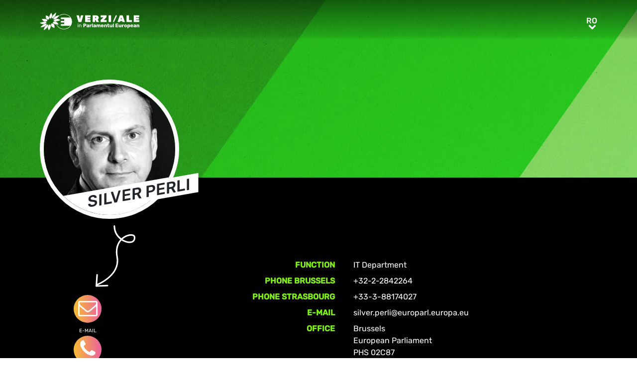

--- FILE ---
content_type: text/html; charset=UTF-8
request_url: https://www.greens-efa.eu/ro/person/perli-silver
body_size: 3321
content:
<!DOCTYPE html>
<html lang="ro">
<head>
<meta charset="UTF-8">
<meta name="viewport" content="width=device-width, initial-scale=1, shrink-to-fit=no">
<title>Silver Perli | Greens/EFA</title>
<base href="https://www.greens-efa.eu/">
<meta name="robots" content="noindex,follow">
<meta name="description" content="Silver Perli, IT Department">
<meta name="generator" content="Contao Open Source CMS">
<!-- Bootstrap CSS -->
<!--<link href="/files/layout/plugins/bootstrap4/css/bootstrap.min.css" rel="stylesheet">-->
<script>var jslang='ro'</script>
<link rel="stylesheet" href="assets/css/hamburgers.css,mmenu.css,bootstrap-datepicker3.min.css,font-awes...-8ed90fb8.css">            <meta name="twitter:card" content="summary"></meta><meta name="twitter:site" content="@GreensEFA" /><meta name="twitter:title" content="Silver Perli"><meta name="twitter:description" content="Silver Perli, IT Department"><meta name="twitter:image" content="https://www.greens-efa.eu/"><meta prefix="og: http://ogp.me/ns#" property="og:site_name" content="Greens/EFA" /><meta property="og:title" content="Silver Perli" /><meta property="og:type" content="article" /><meta property="og:description" content="Silver Perli, IT Department" /><meta property="og:image" content="https://www.greens-efa.eu/" /><meta property="og:url" content="https://www.greens-efa.eu/ro/person/perli-silver"><link rel="alternate" hreflang="en" href="https://www.greens-efa.eu/en/person/perli-silver">
<link rel="alternate" hreflang="x-default" href="https://www.greens-efa.eu/en/person/perli-silver">
<link rel="alternate" hreflang="de" href="https://www.greens-efa.eu/de/person/perli-silver">
<link rel="alternate" hreflang="fr" href="https://www.greens-efa.eu/fr/personne/perli-silver">
<link rel="alternate" hreflang="es" href="https://www.greens-efa.eu/es/person">
<link rel="alternate" hreflang="it" href="https://www.greens-efa.eu/it/person">
<link rel="alternate" hreflang="pl" href="https://www.greens-efa.eu/pl/person">
<link rel="alternate" hreflang="hu" href="https://www.greens-efa.eu/hu/person">
<link rel="alternate" hreflang="cs" href="https://www.greens-efa.eu/cs/person">
<link rel="alternate" hreflang="ca" href="https://www.greens-efa.eu/ca/person">
<link rel="alternate" hreflang="bg" href="https://www.greens-efa.eu/bg/person">
<link rel="alternate" hreflang="ro" href="https://www.greens-efa.eu/ro/person">
<link rel="alternate" hreflang="lt" href="https://www.greens-efa.eu/lt/person">
<!-- Matomo -->
<!--  type="text/plain" data-cc-type="text/javascript" data-cc="2" -->
<script>var _paq=window._paq=window._paq||[];_paq.push(["disableCookies"]);_paq.push(['trackPageView']);_paq.push(['enableLinkTracking']);(function(){var u="//www.greens-efa.eu/piwik/";_paq.push(['setTrackerUrl',u+'matomo.php']);_paq.push(['setSiteId','1']);var d=document,g=d.createElement('script'),s=d.getElementsByTagName('script')[0];g.type='text/javascript';g.async=!0;g.src=u+'matomo.js';s.parentNode.insertBefore(g,s)})()</script>
<!-- End Matomo Code -->
</head>
<body id="top" itemscope itemtype="http://schema.org/WebPage">
<div id="wrapper">
<header id="header">
<div class="inside container">
<a id="logo" href="/ro/" style="background-image: url(/files/layout/img/logo/greens_efa_ro.svg);"><span class="sr-only">Greens/EFA Home</span></a>
<div id="nav-top-right">
<!--
<div id="nav-icons" class="d-none d-sm-block">
<a href="/ro/search"><i class="fa fa-search fa-md pr-2 pr-lg-1 pr-xl-2"></i></a>
<i class="fa fa-facebook fa-md fa-rounded" data-href="https://www.facebook.com/greensefa" data-target="_blank"></i>
<i class="fa fa-twitter fa-md fa-rounded" data-href="https://twitter.com/GreensEFA" data-target="_blank"></i>
<i class="fa fa-instagram fa-md fa-rounded" data-href="https://www.instagram.com/greensefa/" data-target="_blank"></i>
<i class="fa fa-youtube fa-md fa-rounded" data-href="https://www.youtube.com/channel/UC9emZ4AlBYk7tp5zeYfjRfg" data-target="_blank"></i>
</div>
-->
<div id="nav-lang" class="pl-3"><div class="inner">
<span class="cur" aria-hidden="true">ro</span>
<a class="sr-only">ro</a>
<!-- indexer::stop -->
<nav class="mod_changelanguage block">
<ul class="level_1">
<li class="lang-en"><a href="https://www.greens-efa.eu/en/person/perli-silver" title="Person" class="lang-en" hreflang="en" aria-label="Go to current page in engleză" itemprop="url"><span itemprop="name">EN</span></a></li>
<li class="lang-de"><a href="https://www.greens-efa.eu/de/person/perli-silver" title="Person" class="lang-de" hreflang="de" aria-label="Go to current page in germană" itemprop="url"><span itemprop="name">DE</span></a></li>
<li class="lang-fr"><a href="https://www.greens-efa.eu/fr/personne/perli-silver" title="Personne" class="lang-fr" hreflang="fr" aria-label="Go to current page in franceză" itemprop="url"><span itemprop="name">FR</span></a></li>
<li class="lang-es"><a href="https://www.greens-efa.eu/es/person/perli-silver" title="Person" class="lang-es" hreflang="es" aria-label="Go to current page in spaniolă" itemprop="url"><span itemprop="name">ES</span></a></li>
<li class="lang-it"><a href="https://www.greens-efa.eu/it/person/perli-silver" title="Person" class="lang-it" hreflang="it" aria-label="Go to current page in italiană" itemprop="url"><span itemprop="name">IT</span></a></li>
<li class="lang-pl"><a href="https://www.greens-efa.eu/pl/person/perli-silver" title="Person" class="lang-pl" hreflang="pl" aria-label="Go to current page in poloneză" itemprop="url"><span itemprop="name">PL</span></a></li>
<li class="lang-hu"><a href="https://www.greens-efa.eu/hu/person/perli-silver" title="Person" class="lang-hu" hreflang="hu" aria-label="Go to current page in maghiară" itemprop="url"><span itemprop="name">HU</span></a></li>
<li class="lang-cs"><a href="https://www.greens-efa.eu/cs/person/perli-silver" title="Person" class="lang-cs" hreflang="cs" aria-label="Go to current page in cehă" itemprop="url"><span itemprop="name">CS</span></a></li>
<li class="lang-ca"><a href="https://www.greens-efa.eu/ca/person/perli-silver" title="Person" class="lang-ca" hreflang="ca" aria-label="Go to current page in catalană" itemprop="url"><span itemprop="name">CA</span></a></li>
<li class="lang-bg"><a href="https://www.greens-efa.eu/bg/person/perli-silver" title="Person" class="lang-bg" hreflang="bg" aria-label="Go to current page in bulgară" itemprop="url"><span itemprop="name">BG</span></a></li>
<li class="lang-ro active"><strong class="lang-ro active" itemprop="name">RO</strong></li>
<li class="lang-lt"><a href="https://www.greens-efa.eu/lt/person/perli-silver" title="Person" class="lang-lt" hreflang="lt" aria-label="Go to current page in lituaniană" itemprop="url"><span itemprop="name">LT</span></a></li>
</ul>
</nav>
<!-- indexer::continue --></div></div>
</div>
<div id="nav-mobile">
<div id="nav-mobile-btn" class="hamburger hamburger--collapse" type="button">
<div class="hamburger-box">
<div class="hamburger-inner"></div>
</div>
</div>
</div>
</div>
</header>
<div id="container">
<main id="main">
<div class="inside">
<div class="mod_article block" id="article-404">
<!-- rsce_block_simple_text.html5 -->
<style>body{background-image:url(files/layout/img/bg/bg_people.jpg);background-repeat:repeat-y;background-size:100% auto}</style>
<div class="person-reader">
<div class="pt-5">
<div class="container">
<div class="person-rounded pt-5">
<div class="img">
<img alt="Silver Perli" title="Silver Perli" class="g-img" src="assets/images/3/silver_perli-e8028405.jpg" />
<div class="white-flag"></div>
</div>
<div class="name">
<h1 class="g-uc" itemprop="name">Silver Perli</h1>
</div>
</div>
</div>
</div>
<div class="infos" style="">
<div class="container text-white">
<div class="row force-print pt-5" id="person-59" data-orig-entity="person" data-orig-id="59" itemscope itemtype="http://schema.org/Person">
<div class="col-3 col-md-4 hide-in-modal">
<div class="ctas hide-in-modal">
<div class="DEProw np text-white">
<div class="d-inline-block">
<div class="DEPcol-xs-4 text-center py-2 arrow"><img src="files/layout/img/icons/arrow-staff-01.svg" style="width:80px;"/></div>
<div class="DEPcol-xs-4 text-center contact-btn"><a href="&#109;&#97;&#105;&#108;&#116;&#111;&#58;&#115;&#x69;&#108;&#x76;&#101;&#x72;&#46;&#x70;&#101;&#x72;&#108;&#x69;&#64;&#x65;&#117;&#x72;&#111;&#x70;&#97;&#x72;&#108;&#x2E;&#101;&#x75;&#114;&#x6F;&#112;&#x61;&#46;&#x65;&#117;" class="btn-icn icn-lg"><i class="fa fa-envelope-o bg-rainbow fa-rounded"></i><br>E-Mail</a></div>
<div class="DEPcol-xs-4 text-center contact-btn"><a href="tel:+32-2-2842264" class="btn-icn icn-lg"><i class="fa fa-phone bg-rainbow fa-rounded"></i><br>Phone</a></div>
<div class="DEPcol-xs-4 text-center contact-btn"><a href="javascript:window.print();" class="btn-icn icn-lg "><i class="fa fa-print bg-rainbow fa-rounded"></i><br>Print</a></div>
</div>
</div>
</div>
</div>
<div class="col-9 col-md-8 pt-5">
<p class="show-in-modal">
<a class="mt btn btn-white" href="ro/person/perli-silver">Profile</a>
</p>
<!--<h1 class="h2 nmt" itemprop="name">Silver Perli</h1>-->
<table class="table table-sm g-table-responsive table-borderless" style="table-layout: fixed;">
<tr>
<th width="33%">Function</th>
<td>
IT Department																						</td>
</tr>
<tr><th>Phone Brussels</th><td itemprop="telephone">+32-2-2842264</td></tr>
<tr><th>Phone Strasbourg</th><td itemprop="telephone">+33-3-88174027</td></tr>
<tr><th>E-Mail</th><td itemprop="email"><a href="&#109;&#97;&#105;&#108;&#116;&#111;&#58;&#115;&#x69;&#108;&#x76;&#101;&#x72;&#46;&#x70;&#101;&#x72;&#108;&#x69;&#64;&#x65;&#117;&#x72;&#111;&#x70;&#97;&#x72;&#108;&#x2E;&#101;&#x75;&#114;&#x6F;&#112;&#x61;&#46;&#x65;&#117;" class="email">&#115;&#x69;&#108;&#x76;&#101;&#x72;&#46;&#x70;&#101;&#x72;&#108;&#x69;&#64;&#x65;&#117;&#x72;&#111;&#x70;&#97;&#x72;&#108;&#x2E;&#101;&#x75;&#114;&#x6F;&#112;&#x61;&#46;&#x65;&#117;</a></td></tr>
<tr>
<th>Office</th>
<td>
<p itemprop="address">Brussels<br>
European Parliament<br />
PHS 02C87<br />
Rue Wiertzstraat<br />
B-1047 Brussels</p>
<p itemprop="address">Strasbourg<br>
European Parliament<br />
LOW TO4067<br />
Allée du Printemps - B.P. 1024/F<br />
F-67070 Strasbourg Cedex</p>
</td>
</tr>
<tr>
<th>Greens / EFA Group</th>
<td>IT Department</td>
</tr>
<tr><th>&nbsp;</th><td><p>&nbsp;</p>
<div>nationality: Estonian</div>
<p>&nbsp;</p>
<div>languages: Estonian, English, French, Russian</div>
<p>&nbsp;</p>
<p>&nbsp;</p></td></tr>
</table>
<div>
</div>
</div>
</div>
</div>
</div>
<div class="ctas show-in-modal">
<div class="DEProw np text-white">
<div class="d-inline-block" style="vertical-align: top; margin-top: -30px;">
<div class="DEPcol-xs-4 text-center" style=""><img src="files/layout/img/icons/arrow-staff-02.svg" style="width:50px;"/></div>
</div>
<div class="d-inline-block pt-2">
<div class="DEPcol-xs-4 text-center"><a href="&#109;&#97;&#105;&#108;&#116;&#111;&#58;&#115;&#x69;&#108;&#x76;&#101;&#x72;&#46;&#x70;&#101;&#x72;&#108;&#x69;&#64;&#x65;&#117;&#x72;&#111;&#x70;&#97;&#x72;&#108;&#x2E;&#101;&#x75;&#114;&#x6F;&#112;&#x61;&#46;&#x65;&#117;" class="btn-icn icn-lg"><i class="fa fa-envelope-o bg-rainbow fa-rounded"></i><br>E-Mail</a></div>
<div class="DEPcol-xs-4 text-center"><a href="tel:+32-2-2842264" class="btn-icn icn-lg"><i class="fa fa-phone bg-rainbow fa-rounded"></i><br>Phone</a></div>
<div class="DEPcol-xs-4 text-center"><a href="javascript:window.print();" class="btn-icn  icn-lg"><i class="fa fa-print bg-rainbow fa-rounded"></i><br>Print</a></div>
</div>
</div>
</div>
</div>
</div>
</div>
</main>
</div>
<footer id="footer">
<div class="spacer bg-rainbow"></div>
<div class="inside container py-4">
<div class="px-4">
<div class="metaNav">
<hr>
<a href="en/disclaimer" class="text-my-grey-1 fs-2">Disclaimer</a> <span class="text-my-grey-1 fs-2">|</span> <a href="en/privacy-policy" class="text-my-grey-1 fs-2">Privacy policy</a> <span class="text-my-grey-1 fs-2">|</span> <a id="zedwcookiepopup_show" href="#" class="text-my-grey-1 fs-2">Cookie Settings</a>
</div>
</div>
</div>
</footer>
</div>
<script src="/files/layout/plugins/jquery/jquery-3.5.1.min.js"></script>
<script src="/files/layout/plugins/bootstrap4/js/bootstrap.bundle.min.js"></script>
<script src="/files/layout/plugins/js.cookie.js"></script>
<!--<script src="/files/layout/plugins/mmenu/jquery.mmenu.js"></script>--->
<script src="/files/layout/plugins/mmenu-js/dist/mmenu.js"></script>
<!--<script src="system/modules/zedwcookie/assets/zedwcookie.js"></script>-->
<script src="/files/layout/plugins/shariff/shariff.min.js"></script>
<script src="/files/layout/plugins/datepicker/js/bootstrap-datepicker.min.js"></script>
<script src="/files/layout/plugins/slick/slick.min.js"></script>
<script src="/files/layout/js/detectmobilebrowser.js"></script>
<script src="/files/layout/js/app.js?6"></script>
<script src="system/modules/greenscookie/assets/greenscookie.js?6"></script>
</body>
</html>

--- FILE ---
content_type: image/svg+xml
request_url: https://www.greens-efa.eu/files/layout/img/logo/greens_efa_ro.svg
body_size: 20972
content:
<svg id="Layer_1" data-name="Layer 1" xmlns="http://www.w3.org/2000/svg" viewBox="0 0 197.72 35.17"><defs><style>.cls-1{fill:#fff;}</style></defs><path class="cls-1" d="M63.74,18.6a14.32,14.32,0,0,1-2.5,8.07H42.06V23.4h6.63V20.15H42.06V16.89h6.63V13.51H42.06V10.25H61a14.28,14.28,0,0,1,2.7,8.35" transform="translate(-0.2 -0.4)"/><path class="cls-1" d="M22.8.92h0s-.2.29-.51.76-.73,1.14-1.17,1.9a24.24,24.24,0,0,0-1.24,2.5,10.63,10.63,0,0,0-.77,2.55,4.06,4.06,0,0,0,.16,2A3.11,3.11,0,0,0,20,11.82a3.82,3.82,0,0,0,.85.61,2.18,2.18,0,0,0,.4.16s.19-.15.48-.42A11.63,11.63,0,0,0,22.84,11,10.24,10.24,0,0,0,24,9.19a7,7,0,0,0,.7-2.25,6.79,6.79,0,0,0-.13-2.31,9.17,9.17,0,0,0-.67-1.92,9.79,9.79,0,0,0-.74-1.3C23,1.1,22.8.92,22.8.92" transform="translate(-0.2 -0.4)"/><path class="cls-1" d="M8.54,18.72H8.48c-.91.14-1.87.35-2.8.58s-1.82.48-2.61.72-1.47.45-2,.61-.82.26-.89.27h0a3.86,3.86,0,0,0,.63.48,14,14,0,0,0,1.7.95,12,12,0,0,0,2.41.85,7.88,7.88,0,0,0,2.79.15h.13A8.93,8.93,0,0,0,9.19,23a9.64,9.64,0,0,0,1.18-.45,10.61,10.61,0,0,0,1-.54c.32-.19.6-.39.86-.58s.48-.38.67-.56.37-.34.5-.47.24-.25.3-.33a.78.78,0,0,0,.11-.13s-.09-.12-.29-.28a4.26,4.26,0,0,0-.95-.55,5.91,5.91,0,0,0-1.64-.45,8.8,8.8,0,0,0-2.4,0" transform="translate(-0.2 -0.4)"/><path class="cls-1" d="M33.4,12.93h-.15a8.64,8.64,0,0,0-2.52.76,10.2,10.2,0,0,0-1.87,1.17A11.26,11.26,0,0,0,27.69,16c-.26.29-.4.47-.41.47a1.59,1.59,0,0,0,.31.3,5,5,0,0,0,1,.58,6.4,6.4,0,0,0,1.7.49,9.18,9.18,0,0,0,2.47,0,25.53,25.53,0,0,0,2.84-.58c.94-.24,1.83-.51,2.62-.77s1.45-.49,1.94-.67.78-.29.82-.29h0a4.12,4.12,0,0,0-.65-.5,13.91,13.91,0,0,0-1.72-1,11.57,11.57,0,0,0-2.43-.89,7.49,7.49,0,0,0-2.76-.17" transform="translate(-0.2 -0.4)"/><path class="cls-1" d="M4.6,12.41Zm-.4.51s.13.29.34.68a10.59,10.59,0,0,0,.9,1.45,9.84,9.84,0,0,0,1.44,1.64,6.34,6.34,0,0,0,2,1.23,4.06,4.06,0,0,0,.73.22,6.29,6.29,0,0,0,.74.11,5.63,5.63,0,0,0,.71,0,4,4,0,0,0,.7-.06q.35,0,.69-.12l.63-.17c.21-.06.4-.13.58-.2a4.53,4.53,0,0,0,.49-.2l.41-.19.31-.16.2-.11.07,0a3,3,0,0,0,0-.45,3.59,3.59,0,0,0-.28-1A3.44,3.44,0,0,0,14,14.36a4.45,4.45,0,0,0-1.74-.92,18.31,18.31,0,0,0-2.52-.38c-.89-.07-1.79-.1-2.59-.12h-2a4.06,4.06,0,0,1-.87,0" transform="translate(-0.2 -0.4)"/><path class="cls-1" d="M12.44,6.05s-.06.27-.12.72a16.79,16.79,0,0,0-.14,1.73,11.54,11.54,0,0,0,.13,2.17,5.53,5.53,0,0,0,.72,2,3.37,3.37,0,0,0,1.08,1.08,4.05,4.05,0,0,0,1.28.5,5.53,5.53,0,0,0,1.23.14,7,7,0,0,0,.91-.06l.15,0,.11,0,.06,0h0s.11-.19.26-.5a6.81,6.81,0,0,0,.46-1.26,5.11,5.11,0,0,0,.18-1.68,3.6,3.6,0,0,0-.6-1.75,5.6,5.6,0,0,0-1.55-1.38,11.48,11.48,0,0,0-1.9-.93,16,16,0,0,0-1.62-.54,6.05,6.05,0,0,1-.67-.2" transform="translate(-0.2 -0.4)"/><path class="cls-1" d="M36.75,6.29c-.43.06-.9.14-1.39.25A14.09,14.09,0,0,0,33.83,7a13.53,13.53,0,0,0-1.55.62,10.32,10.32,0,0,0-1.5.88,11.39,11.39,0,0,0-2.09,1.83A9.48,9.48,0,0,0,27.45,12a8,8,0,0,0-.58,1.28,4.34,4.34,0,0,0-.15.5l.14,0,.39,0h.61c.24,0,.51,0,.81-.08s.6-.09.94-.17.69-.18,1.06-.3a12,12,0,0,0,1.18-.47,10.75,10.75,0,0,0,1.24-.66,16.76,16.76,0,0,0,2.42-1.81A25.33,25.33,0,0,0,37.45,8.4c.54-.62,1-1.17,1.29-1.56s.46-.64.46-.65-.06,0-.18,0h-.5c-.22,0-.48,0-.78,0s-.63,0-1,.1" transform="translate(-0.2 -0.4)"/><path class="cls-1" d="M32.6.4s-.32.2-.81.54-1.14.84-1.87,1.44a28.11,28.11,0,0,0-2.28,2.07,17.06,17.06,0,0,0-2,2.44,9,9,0,0,0-1.12,2.28,5.42,5.42,0,0,0-.27,1.73,4,4,0,0,0,.15,1.1,2.38,2.38,0,0,0,.15.39s.21-.07.57-.23a13.47,13.47,0,0,0,1.41-.74,12.91,12.91,0,0,0,1.83-1.35A10.77,10.77,0,0,0,30.15,8a12.2,12.2,0,0,0,1.32-2.56A17.24,17.24,0,0,0,32.21,3c.17-.75.26-1.39.32-1.85S32.6.4,32.6.4Z" transform="translate(-0.2 -0.4)"/><path class="cls-1" d="M19.82,23.83h0s-.2.15-.49.42a11.74,11.74,0,0,0-1.11,1.16A9.89,9.89,0,0,0,17,27.16a6.9,6.9,0,0,0-.74,2.23,6.63,6.63,0,0,0,.12,2.32,10.2,10.2,0,0,0,.7,2,12.13,12.13,0,0,0,.79,1.37,3.7,3.7,0,0,0,.38.51s.21-.27.53-.73S19.58,33.72,20,33a20.6,20.6,0,0,0,1.28-2.48,9.82,9.82,0,0,0,.76-2.57,4.35,4.35,0,0,0-.18-2,3.45,3.45,0,0,0-.79-1.26,3.73,3.73,0,0,0-.87-.64,2.35,2.35,0,0,0-.41-.18" transform="translate(-0.2 -0.4)"/><path class="cls-1" d="M12.31,22.6c-.29,0-.6.09-.94.16s-.69.17-1.06.29a11.28,11.28,0,0,0-1.16.44,11.79,11.79,0,0,0-1.24.61,20.25,20.25,0,0,0-2.5,1.69c-.77.61-1.47,1.23-2.05,1.79S2.3,28.63,2,29l-.51.58a.79.79,0,0,0,.25.05c.17,0,.41,0,.71,0s.66,0,1.07,0,.85-.06,1.33-.12.84-.13,1.28-.23.9-.21,1.36-.35a13.89,13.89,0,0,0,1.35-.52,9.71,9.71,0,0,0,1.31-.7A11.11,11.11,0,0,0,12.28,26a9.33,9.33,0,0,0,1.28-1.67,8.09,8.09,0,0,0,.61-1.25,3.81,3.81,0,0,0,.16-.49l-.14,0-.41,0h-.63c-.25,0-.53,0-.84.08m2,0Z" transform="translate(-0.2 -0.4)"/><path class="cls-1" d="M16.53,24s-.22.07-.58.22a13.18,13.18,0,0,0-1.44.71,12.83,12.83,0,0,0-1.88,1.28,11.35,11.35,0,0,0-3.3,4.41,16.83,16.83,0,0,0-.83,2.36c-.19.72-.31,1.34-.39,1.78s-.09.71-.09.72H8s.36-.18.88-.49,1.2-.76,2-1.31a27.54,27.54,0,0,0,2.39-1.92,15.26,15.26,0,0,0,2.1-2.33,8.18,8.18,0,0,0,1.17-2.23,5.4,5.4,0,0,0,.29-1.71,4.09,4.09,0,0,0-.14-1.1,2.38,2.38,0,0,0-.15-.39" transform="translate(-0.2 -0.4)"/><path class="cls-1" d="M29.35,18.31a6.66,6.66,0,0,0-.67.12,5.79,5.79,0,0,0-.63.17c-.19,0-.38.12-.55.18L27,19l-.4.19-.3.15-.19.11-.07,0a2,2,0,0,0,0,.46A4.24,4.24,0,0,0,26.39,21a3.89,3.89,0,0,0,.9,1.24,4.83,4.83,0,0,0,1.82,1,19.28,19.28,0,0,0,2.62.52c.91.12,1.85.2,2.68.25s1.58.08,2.12.1a5.09,5.09,0,0,1,.9.06s-.15-.32-.38-.75a16.91,16.91,0,0,0-1-1.61A11.37,11.37,0,0,0,34.47,20a6.58,6.58,0,0,0-2.07-1.36,4.81,4.81,0,0,0-.79-.25,7,7,0,0,0-.78-.13,6.32,6.32,0,0,0-.75,0c-.25,0-.49,0-.73.06m8.08,5.87h0" transform="translate(-0.2 -0.4)"/><path class="cls-1" d="M23.56,22.11l-.09,0h-.13a4.48,4.48,0,0,0-.26.5,6.94,6.94,0,0,0-.46,1.27,5.3,5.3,0,0,0-.16,1.71,3.59,3.59,0,0,0,.65,1.81A6.24,6.24,0,0,0,24.74,29a13.5,13.5,0,0,0,2,1.11c.66.3,1.27.53,1.71.68a6.48,6.48,0,0,1,.73.27s.05-.29.09-.75a17.81,17.81,0,0,0,.09-1.83,13.35,13.35,0,0,0-.22-2.31A6.25,6.25,0,0,0,28.35,24a3.84,3.84,0,0,0-1.21-1.2,4.72,4.72,0,0,0-1.4-.56,6.18,6.18,0,0,0-1.29-.14,8.62,8.62,0,0,0-.89.05" transform="translate(-0.2 -0.4)"/><path class="cls-1" d="M48,33.63l-.76,0h-.15c-.51,0-1-.07-1.52-.14h-.07A16.12,16.12,0,0,1,33.94,26c-.13-.23-.26-.46-.37-.69l-.07-.13a.38.38,0,0,1,.16-.51.38.38,0,0,1,.51.16l.07.13c.11.22.23.44.35.65A15.38,15.38,0,0,0,45.65,32.7h.06a14.15,14.15,0,0,0,1.46.14h.14l.72,0,.72,0h.15a14.22,14.22,0,0,0,1.45-.14h.06a15.38,15.38,0,0,0,11-7.07l0-.09a13.55,13.55,0,0,0,2-7A14.23,14.23,0,0,0,55,5.67l-.07,0a16.29,16.29,0,0,0-5.24-1.41h-.06l-.73,0h-.08c-.55,0-1,0-1.48,0h-.08l-.73.06h0a16.09,16.09,0,0,0-5.32,1.44l-.87.45A.38.38,0,0,1,39.74,6a.37.37,0,0,1,.15-.51c.36-.21.64-.35.91-.48a16.81,16.81,0,0,1,5.55-1.5h.06l.76,0h.09c.57,0,1,0,1.54,0h.09l.76,0h0A17,17,0,0,1,55.26,5l.07,0A15,15,0,0,1,64.2,18.5a14.42,14.42,0,0,1-2,7.35.42.42,0,0,1,0,.1,16.12,16.12,0,0,1-11.6,7.5h-.06c-.5.07-1,.11-1.52.14h-.16Z" transform="translate(-0.2 -0.4)"/><path class="cls-1" d="M75.67,23.24a.24.24,0,0,1-.06-.17v-.52a.28.28,0,0,1,.06-.18.24.24,0,0,1,.17-.07h.59a.24.24,0,0,1,.25.25v.52a.24.24,0,0,1-.07.17.28.28,0,0,1-.18.06h-.59A.24.24,0,0,1,75.67,23.24Zm.08,6.25a.25.25,0,0,1-.06-.17V24.53a.24.24,0,0,1,.06-.17.25.25,0,0,1,.17-.06h.44a.24.24,0,0,1,.17.06.24.24,0,0,1,.07.17v4.79a.26.26,0,0,1-.07.17.24.24,0,0,1-.17.06h-.44A.25.25,0,0,1,75.75,29.49Z" transform="translate(-0.2 -0.4)"/><path class="cls-1" d="M78.14,29.49a.22.22,0,0,1-.07-.17V24.53a.21.21,0,0,1,.07-.17.23.23,0,0,1,.16-.06h.44a.24.24,0,0,1,.17.06.22.22,0,0,1,.06.17V25a2.1,2.1,0,0,1,.7-.57,2.15,2.15,0,0,1,1-.21,1.88,1.88,0,0,1,1.51.63,2.45,2.45,0,0,1,.53,1.64v2.86a.21.21,0,0,1-.23.23H82a.24.24,0,0,1-.17-.06.22.22,0,0,1-.07-.17v-2.8a1.68,1.68,0,0,0-.35-1.13,1.27,1.27,0,0,0-1-.41,1.35,1.35,0,0,0-1,.41A1.58,1.58,0,0,0,79,26.52v2.8a.21.21,0,0,1-.23.23H78.3A.23.23,0,0,1,78.14,29.49Z" transform="translate(-0.2 -0.4)"/><path class="cls-1" d="M86.71,29.48a.24.24,0,0,1-.07-.18V22.74a.25.25,0,0,1,.07-.19.21.21,0,0,1,.18-.07h2.86a3.2,3.2,0,0,1,2.06.59,2.1,2.1,0,0,1,.75,1.75,2,2,0,0,1-.75,1.72,3.26,3.26,0,0,1-2.06.58H88.6V29.3a.29.29,0,0,1-.07.18.25.25,0,0,1-.19.07H86.89A.24.24,0,0,1,86.71,29.48Zm3-3.81a.9.9,0,0,0,.65-.22.82.82,0,0,0,.24-.64.92.92,0,0,0-.22-.64.86.86,0,0,0-.67-.24H88.57v1.74Z" transform="translate(-0.2 -0.4)"/><path class="cls-1" d="M93.84,29.45a1.77,1.77,0,0,1-.69-.57,1.45,1.45,0,0,1-.25-.8A1.33,1.33,0,0,1,93.48,27a3.49,3.49,0,0,1,1.57-.59l1.25-.19v-.13a.81.81,0,0,0-.15-.54.64.64,0,0,0-.52-.17.67.67,0,0,0-.33.07,1.31,1.31,0,0,0-.31.21,1.24,1.24,0,0,1-.24.16.1.1,0,0,1-.1.07H93.48a.25.25,0,0,1-.17-.06.19.19,0,0,1,0-.16,1.08,1.08,0,0,1,.27-.61,2,2,0,0,1,.8-.58,3.24,3.24,0,0,1,1.32-.25,2.67,2.67,0,0,1,1.86.56,1.88,1.88,0,0,1,.61,1.49V29.3a.24.24,0,0,1-.25.25H96.63a.24.24,0,0,1-.18-.07.25.25,0,0,1-.08-.18V29a1.62,1.62,0,0,1-.61.51,2.13,2.13,0,0,1-.94.19A2.38,2.38,0,0,1,93.84,29.45ZM96,28.17a1.18,1.18,0,0,0,.28-.85V27.2l-.84.14c-.56.11-.85.31-.85.61a.44.44,0,0,0,.2.37.86.86,0,0,0,.49.14A1,1,0,0,0,96,28.17Z" transform="translate(-0.2 -0.4)"/><path class="cls-1" d="M99.26,29.48a.25.25,0,0,1-.08-.18V24.56a.29.29,0,0,1,.07-.19.25.25,0,0,1,.19-.07h1.23a.26.26,0,0,1,.19.07.25.25,0,0,1,.07.19v.38a1.93,1.93,0,0,1,.66-.48,2.15,2.15,0,0,1,.85-.16h.45a.24.24,0,0,1,.26.25v1.1a.29.29,0,0,1-.07.18.25.25,0,0,1-.19.07h-1a.83.83,0,0,0-.62.23.85.85,0,0,0-.22.62V29.3a.23.23,0,0,1-.07.18.26.26,0,0,1-.19.07H99.44A.24.24,0,0,1,99.26,29.48Z" transform="translate(-0.2 -0.4)"/><path class="cls-1" d="M103.88,29.48a.23.23,0,0,1-.08-.18V22.63a.22.22,0,0,1,.08-.18.26.26,0,0,1,.19-.08h1.26a.23.23,0,0,1,.18.08.21.21,0,0,1,.07.18V29.3a.24.24,0,0,1-.07.18.23.23,0,0,1-.18.07h-1.26A.25.25,0,0,1,103.88,29.48Z" transform="translate(-0.2 -0.4)"/><path class="cls-1" d="M107.31,29.45a1.63,1.63,0,0,1-.69-.57,1.38,1.38,0,0,1-.25-.8,1.34,1.34,0,0,1,.57-1.12,3.53,3.53,0,0,1,1.58-.59l1.25-.19v-.13a.81.81,0,0,0-.15-.54.65.65,0,0,0-.52-.17.71.71,0,0,0-.34.07,1.89,1.89,0,0,0-.31.21,1,1,0,0,1-.23.16s-.06.07-.1.07H107a.24.24,0,0,1-.17-.06.19.19,0,0,1,0-.16A1,1,0,0,1,107,25a2,2,0,0,1,.8-.58,3.2,3.2,0,0,1,1.32-.25,2.67,2.67,0,0,1,1.86.56,1.88,1.88,0,0,1,.61,1.49V29.3a.24.24,0,0,1-.25.25h-1.25a.26.26,0,0,1-.25-.25V29a1.58,1.58,0,0,1-.62.51,2.07,2.07,0,0,1-.94.19A2.37,2.37,0,0,1,107.31,29.45Zm2.2-1.28a1.18,1.18,0,0,0,.28-.85V27.2l-.84.14c-.57.11-.85.31-.85.61a.44.44,0,0,0,.2.37.84.84,0,0,0,.49.14A1,1,0,0,0,109.51,28.17Z" transform="translate(-0.2 -0.4)"/><path class="cls-1" d="M112.73,29.48a.25.25,0,0,1-.08-.18V24.55a.22.22,0,0,1,.08-.18.23.23,0,0,1,.17-.07h1.18a.24.24,0,0,1,.18.07.21.21,0,0,1,.07.18v.34a2,2,0,0,1,.63-.49,1.75,1.75,0,0,1,.87-.21,1.52,1.52,0,0,1,1.52.87,1.86,1.86,0,0,1,.68-.62,1.91,1.91,0,0,1,.93-.25,1.75,1.75,0,0,1,1.35.57,2.35,2.35,0,0,1,.52,1.67V29.3a.24.24,0,0,1-.25.25h-1.25a.24.24,0,0,1-.18-.07.23.23,0,0,1-.08-.18V26.5a.94.94,0,0,0-.2-.68.65.65,0,0,0-.53-.22.64.64,0,0,0-.51.22,1,1,0,0,0-.2.68v2.8a.24.24,0,0,1-.07.18.21.21,0,0,1-.18.07h-1.24a.25.25,0,0,1-.19-.07.23.23,0,0,1-.07-.18V26.5a.94.94,0,0,0-.21-.68.66.66,0,0,0-.52-.22.67.67,0,0,0-.52.22,1,1,0,0,0-.2.67V29.3a.24.24,0,0,1-.25.25H112.9A.23.23,0,0,1,112.73,29.48Z" transform="translate(-0.2 -0.4)"/><path class="cls-1" d="M122.42,29a2.55,2.55,0,0,1-.73-1.92v-.32a2.46,2.46,0,0,1,2.66-2.56,2.91,2.91,0,0,1,1.47.35,2.31,2.31,0,0,1,.9,1,3.12,3.12,0,0,1,.3,1.39v.26a.25.25,0,0,1-.08.18.26.26,0,0,1-.19.08h-3.2v.06a1.31,1.31,0,0,0,.21.73.67.67,0,0,0,.58.28.75.75,0,0,0,.39-.09,1.62,1.62,0,0,0,.28-.25.72.72,0,0,1,.14-.13.44.44,0,0,1,.18,0h1.32a.22.22,0,0,1,.16.05.19.19,0,0,1,.07.14,1,1,0,0,1-.3.61,2.36,2.36,0,0,1-.87.61,3.29,3.29,0,0,1-1.35.25A2.73,2.73,0,0,1,122.42,29Zm2.74-2.61v0a1.21,1.21,0,0,0-.21-.76.76.76,0,0,0-.6-.26.72.72,0,0,0-.59.26,1.21,1.21,0,0,0-.21.76v0Z" transform="translate(-0.2 -0.4)"/><path class="cls-1" d="M128,29.48a.24.24,0,0,1-.07-.18V24.55a.21.21,0,0,1,.07-.18.24.24,0,0,1,.18-.07h1.24a.24.24,0,0,1,.26.25v.38a1.88,1.88,0,0,1,.7-.53,2.21,2.21,0,0,1,1-.21,2,2,0,0,1,1,.27,1.75,1.75,0,0,1,.71.78,2.74,2.74,0,0,1,.26,1.24V29.3a.29.29,0,0,1-.07.18.25.25,0,0,1-.19.07h-1.34a.25.25,0,0,1-.19-.07.23.23,0,0,1-.07-.18V26.54a1,1,0,0,0-.22-.7.95.95,0,0,0-1.27,0,.93.93,0,0,0-.23.69V29.3a.29.29,0,0,1-.07.18.25.25,0,0,1-.19.07h-1.34A.24.24,0,0,1,128,29.48Z" transform="translate(-0.2 -0.4)"/><path class="cls-1" d="M134.94,27.54V25.67h-.79a.22.22,0,0,1-.18-.08.23.23,0,0,1-.08-.17v-.87a.22.22,0,0,1,.08-.18.24.24,0,0,1,.18-.07h.79V22.63a.22.22,0,0,1,.08-.18.25.25,0,0,1,.18-.08h1.24a.23.23,0,0,1,.18.08.21.21,0,0,1,.07.18V24.3H138a.24.24,0,0,1,.18.07.22.22,0,0,1,.08.18v.87a.25.25,0,0,1-.08.18.24.24,0,0,1-.18.07h-1.27v1.72a.91.91,0,0,0,.14.54.47.47,0,0,0,.42.18h.8a.24.24,0,0,1,.18.07.26.26,0,0,1,.07.19v.93a.24.24,0,0,1-.25.25h-1C135.66,29.55,134.94,28.88,134.94,27.54Z" transform="translate(-0.2 -0.4)"/><path class="cls-1" d="M139.57,29.06a2.43,2.43,0,0,1-.54-1.69V24.55a.21.21,0,0,1,.07-.18.26.26,0,0,1,.18-.07h1.35a.24.24,0,0,1,.18.07.22.22,0,0,1,.08.18v2.76c0,.63.28.94.84.94a.79.79,0,0,0,.63-.25,1,1,0,0,0,.23-.69V24.55a.21.21,0,0,1,.07-.18.26.26,0,0,1,.19-.07h1.34a.24.24,0,0,1,.18.07.25.25,0,0,1,.07.18V29.3a.29.29,0,0,1-.07.18.24.24,0,0,1-.18.07H143a.28.28,0,0,1-.19-.07.23.23,0,0,1-.07-.18v-.38a1.92,1.92,0,0,1-1.68.73A1.86,1.86,0,0,1,139.57,29.06Z" transform="translate(-0.2 -0.4)"/><path class="cls-1" d="M145.63,29.48a.23.23,0,0,1-.08-.18V22.63a.22.22,0,0,1,.08-.18.25.25,0,0,1,.18-.08h1.27a.25.25,0,0,1,.18.08.21.21,0,0,1,.07.18V29.3a.24.24,0,0,1-.25.25h-1.27A.24.24,0,0,1,145.63,29.48Z" transform="translate(-0.2 -0.4)"/><path class="cls-1" d="M150.71,29.48a.24.24,0,0,1-.07-.18V22.74a.25.25,0,0,1,.07-.19.21.21,0,0,1,.18-.07h4.77a.26.26,0,0,1,.19.07.25.25,0,0,1,.07.19v1a.24.24,0,0,1-.07.18.26.26,0,0,1-.19.07h-3.19v1.29h3a.28.28,0,0,1,.19.07.26.26,0,0,1,.07.19v.92a.26.26,0,0,1-.07.19.28.28,0,0,1-.19.07h-3V28h3.27a.25.25,0,0,1,.19.07.26.26,0,0,1,.07.19v1a.23.23,0,0,1-.07.18.25.25,0,0,1-.19.07h-4.85A.24.24,0,0,1,150.71,29.48Z" transform="translate(-0.2 -0.4)"/><path class="cls-1" d="M157.45,29.06a2.44,2.44,0,0,1-.55-1.69V24.55a.22.22,0,0,1,.08-.18.24.24,0,0,1,.18-.07h1.34a.25.25,0,0,1,.19.07.21.21,0,0,1,.07.18v2.76c0,.63.28.94.84.94a.83.83,0,0,0,.64-.25,1,1,0,0,0,.22-.69V24.55a.22.22,0,0,1,.08-.18.25.25,0,0,1,.19-.07h1.33a.23.23,0,0,1,.18.07.21.21,0,0,1,.07.18V29.3a.24.24,0,0,1-.07.18.23.23,0,0,1-.18.07h-1.23a.25.25,0,0,1-.19-.07.23.23,0,0,1-.08-.18v-.38a1.91,1.91,0,0,1-1.67.73A1.84,1.84,0,0,1,157.45,29.06Z" transform="translate(-0.2 -0.4)"/><path class="cls-1" d="M163.5,29.48a.24.24,0,0,1-.07-.18V24.56a.25.25,0,0,1,.07-.19.21.21,0,0,1,.18-.07h1.23a.24.24,0,0,1,.26.26v.38a1.88,1.88,0,0,1,.67-.48,2.06,2.06,0,0,1,.84-.16h.46a.24.24,0,0,1,.18.07.21.21,0,0,1,.07.18v1.1a.24.24,0,0,1-.25.25h-1a.77.77,0,0,0-.84.85V29.3a.23.23,0,0,1-.08.18.25.25,0,0,1-.19.07h-1.33A.24.24,0,0,1,163.5,29.48Z" transform="translate(-0.2 -0.4)"/><path class="cls-1" d="M168.58,29.06a2.25,2.25,0,0,1-.75-1.68c0-.09,0-.24,0-.46s0-.36,0-.45a2.24,2.24,0,0,1,.77-1.67,3.37,3.37,0,0,1,3.87,0,2.24,2.24,0,0,1,.76,1.67,3.78,3.78,0,0,1,0,.45,3.94,3.94,0,0,1,0,.46,2.28,2.28,0,0,1-.74,1.68,2.89,2.89,0,0,1-2,.59A2.84,2.84,0,0,1,168.58,29.06Zm2.57-.94a1.43,1.43,0,0,0,.23-.79,3.91,3.91,0,0,0,0-.41,3.79,3.79,0,0,0,0-.4,1.48,1.48,0,0,0-.23-.79.74.74,0,0,0-.62-.26.73.73,0,0,0-.61.26,1.4,1.4,0,0,0-.24.79v.81a1.35,1.35,0,0,0,.24.79.73.73,0,0,0,.61.26A.74.74,0,0,0,171.15,28.12Z" transform="translate(-0.2 -0.4)"/><path class="cls-1" d="M174.25,31.4a.22.22,0,0,1-.08-.18V24.55a.22.22,0,0,1,.08-.18.25.25,0,0,1,.19-.07h1.2a.24.24,0,0,1,.18.07.21.21,0,0,1,.07.18v.36a1.86,1.86,0,0,1,1.57-.72,2,2,0,0,1,1.54.62,2.55,2.55,0,0,1,.6,1.74c0,.09,0,.21,0,.37s0,.29,0,.39A2.63,2.63,0,0,1,179,29a2,2,0,0,1-1.54.62A1.72,1.72,0,0,1,176,29v2.23a.21.21,0,0,1-.07.18.23.23,0,0,1-.18.07h-1.3A.25.25,0,0,1,174.25,31.4ZM177.53,28a1.41,1.41,0,0,0,.22-.74,2.64,2.64,0,0,0,0-.32,2.55,2.55,0,0,0,0-.31,1.38,1.38,0,0,0-.22-.74.77.77,0,0,0-.66-.27.74.74,0,0,0-.64.28,1.2,1.2,0,0,0-.24.7c0,.09,0,.22,0,.38s0,.29,0,.38a1.14,1.14,0,0,0,.24.65.81.81,0,0,0,.64.26A.77.77,0,0,0,177.53,28Z" transform="translate(-0.2 -0.4)"/><path class="cls-1" d="M181.07,29a2.55,2.55,0,0,1-.73-1.92v-.32A2.46,2.46,0,0,1,183,24.19a2.91,2.91,0,0,1,1.47.35,2.31,2.31,0,0,1,.9,1,3.12,3.12,0,0,1,.3,1.39v.26a.27.27,0,0,1-.26.26H182.2v.06a1.31,1.31,0,0,0,.21.73.67.67,0,0,0,.58.28.75.75,0,0,0,.39-.09,1.62,1.62,0,0,0,.28-.25.72.72,0,0,1,.14-.13.44.44,0,0,1,.18,0h1.33a.2.2,0,0,1,.15.05.16.16,0,0,1,.07.14,1,1,0,0,1-.3.61,2.36,2.36,0,0,1-.87.61,3.29,3.29,0,0,1-1.35.25A2.73,2.73,0,0,1,181.07,29Zm2.74-2.61v0a1.21,1.21,0,0,0-.21-.76.75.75,0,0,0-.6-.26.72.72,0,0,0-.59.26,1.21,1.21,0,0,0-.21.76v0Z" transform="translate(-0.2 -0.4)"/><path class="cls-1" d="M187.15,29.45a1.77,1.77,0,0,1-.69-.57,1.45,1.45,0,0,1-.25-.8,1.35,1.35,0,0,1,.58-1.12,3.49,3.49,0,0,1,1.57-.59l1.25-.19v-.13a.81.81,0,0,0-.15-.54.64.64,0,0,0-.52-.17.67.67,0,0,0-.33.07,1.31,1.31,0,0,0-.31.21,1.64,1.64,0,0,1-.23.16.13.13,0,0,1-.11.07h-1.17a.25.25,0,0,1-.17-.06.19.19,0,0,1-.05-.16,1.15,1.15,0,0,1,.27-.61,2,2,0,0,1,.8-.58,3.25,3.25,0,0,1,1.33-.25,2.7,2.7,0,0,1,1.86.56,1.91,1.91,0,0,1,.6,1.49V29.3a.24.24,0,0,1-.25.25h-1.24a.24.24,0,0,1-.18-.07.25.25,0,0,1-.08-.18V29a1.62,1.62,0,0,1-.61.51,2.13,2.13,0,0,1-.94.19A2.38,2.38,0,0,1,187.15,29.45Zm2.2-1.28a1.18,1.18,0,0,0,.28-.85V27.2l-.84.14c-.56.11-.85.31-.85.61a.44.44,0,0,0,.2.37.86.86,0,0,0,.49.14A1,1,0,0,0,189.35,28.17Z" transform="translate(-0.2 -0.4)"/><path class="cls-1" d="M192.57,29.48a.25.25,0,0,1-.08-.18V24.55a.22.22,0,0,1,.08-.18.24.24,0,0,1,.18-.07H194a.24.24,0,0,1,.18.07.21.21,0,0,1,.07.18v.38a1.92,1.92,0,0,1,.71-.53,2.17,2.17,0,0,1,1-.21,2,2,0,0,1,1,.27,1.73,1.73,0,0,1,.7.78,2.61,2.61,0,0,1,.26,1.24V29.3a.24.24,0,0,1-.25.25h-1.34a.25.25,0,0,1-.19-.07.23.23,0,0,1-.08-.18V26.54a1,1,0,0,0-.21-.7.83.83,0,0,0-.64-.24.79.79,0,0,0-.63.25.93.93,0,0,0-.24.69V29.3a.24.24,0,0,1-.07.18.23.23,0,0,1-.18.07h-1.34A.24.24,0,0,1,192.57,29.48Z" transform="translate(-0.2 -0.4)"/><path class="cls-1" d="M77.1,19.13a1,1,0,0,1-.28-.44L73.22,6.47l0-.13a.44.44,0,0,1,.12-.3.42.42,0,0,1,.3-.12h3.56a.8.8,0,0,1,.57.19,1,1,0,0,1,.29.44l1.82,7.12,1.82-7.12A.9.9,0,0,1,82,6.11a.8.8,0,0,1,.57-.19H86.1a.41.41,0,0,1,.42.42l0,.13L82.9,18.69a1,1,0,0,1-.28.44.88.88,0,0,1-.58.19H77.68A.86.86,0,0,1,77.1,19.13Z" transform="translate(-0.2 -0.4)"/><path class="cls-1" d="M90.31,19.16a.49.49,0,0,1-.15-.36V6.44a.51.51,0,0,1,.15-.37.49.49,0,0,1,.36-.15h9.82a.51.51,0,0,1,.52.52V9.13a.51.51,0,0,1-.52.52H94.75v1.21h5.32a.53.53,0,0,1,.37.15.49.49,0,0,1,.15.36v2.49a.51.51,0,0,1-.52.52H94.75v1.21h5.9a.51.51,0,0,1,.51.51v2.7a.49.49,0,0,1-.15.36.46.46,0,0,1-.36.16h-10A.46.46,0,0,1,90.31,19.16Z" transform="translate(-0.2 -0.4)"/><path class="cls-1" d="M105.37,19.16a.49.49,0,0,1-.15-.36V6.44a.51.51,0,0,1,.15-.37.53.53,0,0,1,.37-.15h5.66a6.76,6.76,0,0,1,4.31,1.23,4.13,4.13,0,0,1,1.55,3.42,4.24,4.24,0,0,1-.55,2.19,4.62,4.62,0,0,1-1.52,1.56l2.36,4.37a.42.42,0,0,1,.06.21.41.41,0,0,1-.13.29.37.37,0,0,1-.29.13h-3.93a.81.81,0,0,1-.54-.17.77.77,0,0,1-.28-.35l-1.65-3.66H110V18.8a.55.55,0,0,1-.52.52h-3.75A.5.5,0,0,1,105.37,19.16Zm6-7.65a.8.8,0,0,0,.66-.28,1.07,1.07,0,0,0,.23-.7,1.27,1.27,0,0,0-.23-.74.73.73,0,0,0-.66-.31H110v2Z" transform="translate(-0.2 -0.4)"/><path class="cls-1" d="M121.11,19.16a.49.49,0,0,1-.15-.36V16a.94.94,0,0,1,.28-.67L126.6,9.8h-4.94a.51.51,0,0,1-.51-.51V6.44a.51.51,0,0,1,.15-.37.49.49,0,0,1,.36-.15h10.49a.53.53,0,0,1,.37.15.51.51,0,0,1,.15.37V9.15a.86.86,0,0,1-.25.64l-5.07,5.6h5.05a.54.54,0,0,1,.37.16.49.49,0,0,1,.15.36V18.8a.49.49,0,0,1-.15.36.5.5,0,0,1-.37.16H121.47A.46.46,0,0,1,121.11,19.16Z" transform="translate(-0.2 -0.4)"/><path class="cls-1" d="M137.05,19.16a.49.49,0,0,1-.15-.36V6.44a.51.51,0,0,1,.15-.37.53.53,0,0,1,.37-.15h3.9a.53.53,0,0,1,.37.15.51.51,0,0,1,.15.37V18.8a.49.49,0,0,1-.15.36.5.5,0,0,1-.37.16h-3.9A.5.5,0,0,1,137.05,19.16Z" transform="translate(-0.2 -0.4)"/><path class="cls-1" d="M154.81,19.19a.4.4,0,0,1-.12-.29.32.32,0,0,1,0-.14L159,6.55a1,1,0,0,1,.28-.44.83.83,0,0,1,.58-.19H164a.85.85,0,0,1,.58.19,1,1,0,0,1,.28.44l4.27,12.21a.59.59,0,0,1,0,.14.4.4,0,0,1-.12.29.41.41,0,0,1-.3.13h-3.54a.72.72,0,0,1-.75-.48L164,17.58h-4.11l-.46,1.26a.72.72,0,0,1-.75.48h-3.54A.39.39,0,0,1,154.81,19.19Zm6-5.35H163l-1.1-3.56Z" transform="translate(-0.2 -0.4)"/><path class="cls-1" d="M172.64,19.16a.49.49,0,0,1-.15-.36V6.44a.51.51,0,0,1,.15-.37.53.53,0,0,1,.37-.15h3.83a.49.49,0,0,1,.36.15.51.51,0,0,1,.15.37v9h5.3a.52.52,0,0,1,.37.16.49.49,0,0,1,.15.36V18.8a.49.49,0,0,1-.15.36.49.49,0,0,1-.37.16H173A.5.5,0,0,1,172.64,19.16Z" transform="translate(-0.2 -0.4)"/><path class="cls-1" d="M186.92,19.16a.49.49,0,0,1-.15-.36V6.44a.51.51,0,0,1,.52-.52h9.82a.49.49,0,0,1,.36.15.51.51,0,0,1,.15.37V9.13a.51.51,0,0,1-.15.37.49.49,0,0,1-.36.15h-5.75v1.21h5.32a.5.5,0,0,1,.37.15.49.49,0,0,1,.15.36v2.49a.53.53,0,0,1-.15.37.5.5,0,0,1-.37.15h-5.32v1.21h5.9a.49.49,0,0,1,.36.15.5.5,0,0,1,.16.36v2.7a.5.5,0,0,1-.16.36.46.46,0,0,1-.36.16h-10A.49.49,0,0,1,186.92,19.16Z" transform="translate(-0.2 -0.4)"/><path class="cls-1" d="M146.78,19.46a1.1,1.1,0,0,1-.47-.1,1.14,1.14,0,0,1-.57-1.51l5.19-11.4a1.14,1.14,0,1,1,2.07.94l-5.18,11.4a1.16,1.16,0,0,1-1,.67" transform="translate(-0.2 -0.4)"/></svg>